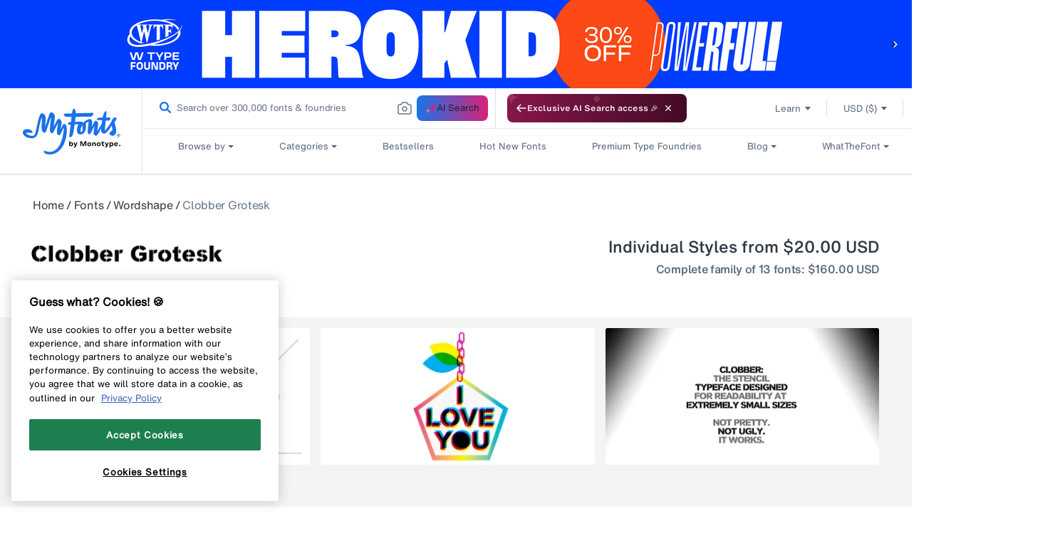

--- FILE ---
content_type: text/plain
request_url: https://c.6sc.co/?m=1
body_size: 194
content:
6suuid=8aaa3717043e130003ae7369be02000048103700

--- FILE ---
content_type: image/svg+xml
request_url: https://cdn.shopify.com/s/files/1/0584/9628/6901/files/app.svg?v=1628073693
body_size: 540
content:
<svg width="24" height="24" viewBox="0 0 24 24" fill="none" xmlns="http://www.w3.org/2000/svg">
<path d="M1.5 2C1.5 1.72386 1.72386 1.5 2 1.5H3L4 2.5H9L10 1.5H11C11.2761 1.5 11.5 1.72386 11.5 2V6C12.1543 6.65435 12.6186 7.47423 12.843 8.37199L13 9V2C13 0.895431 12.1046 0 11 0H2C0.895431 0 0 0.89543 0 2V20C0 21.1046 0.89543 22 2 22H11.3292C11.1125 21.6708 10.8251 21.394 10.488 21.1897L9.35 20.5H2C1.72386 20.5 1.5 20.2761 1.5 20V2Z" fill="#4A4A4A"/>
<path fill-rule="evenodd" clip-rule="evenodd" d="M20.3652 10.1125C21.8915 9.95501 22.4589 11.0859 22.9102 12.2584L22.9106 12.2596C23.5525 13.9273 24.5222 16.4467 23.6578 19.1683C23.5746 19.4296 23.5609 19.7184 23.5465 20.0241L23.5463 20.0278C23.5078 20.8513 23.4598 21.8763 22.0406 22.7121C21.2862 23.1564 18.7321 23.7614 17.1208 23.9662C16.9403 23.9891 16.7634 24 16.5896 24C14.776 24 13.3158 22.825 12.2238 21.9461L12.2211 21.944C11.8998 21.6855 11.5963 21.4413 11.3407 21.2749C10.7021 20.8591 10.526 20.7579 9.94505 20.4244L9.92684 20.4139C9.41613 20.1204 8.64391 19.6767 7.06581 18.7407C6.54026 18.4295 6.15589 17.8661 6.03765 17.234C5.92422 16.6285 6.0691 16.0271 6.44537 15.5407C6.97916 14.8504 8.04976 14.4282 9.06324 14.9573C9.06942 14.9605 9.20358 15.0402 9.40504 15.161C9.47819 15.2049 9.56095 15.2545 9.64969 15.3078C10.0926 15.5734 10.6846 15.9285 10.9763 16.1029L8.05141 8.92319C7.69917 7.93148 7.98508 6.63965 9.19013 6.1498C9.71238 5.9377 10.2857 5.95112 10.8043 6.18822C11.3559 6.44027 11.8055 6.92467 12.0105 7.48676L13.298 10.5253C13.5531 10.2458 13.8885 10.0384 14.2771 9.943C15.008 9.76402 15.7274 10.0036 16.1922 10.5318C16.4775 10.2089 16.8716 9.98212 17.3188 9.89158C18.0903 9.73538 18.8211 10.0268 19.2576 10.6196C19.5564 10.3381 19.9469 10.1558 20.3652 10.1125ZM22.4227 19.9733C22.4392 19.6221 22.4578 19.2239 22.5872 18.8162C23.3282 16.483 22.4812 14.2827 21.8627 12.676C21.3101 11.2405 20.9761 11.1995 20.4792 11.2512C20.2441 11.2755 20.0249 11.4089 19.9071 11.5995C19.8184 11.7428 19.8011 11.8939 19.8549 12.0467C19.9604 12.344 19.8091 12.672 19.5168 12.7793C19.2257 12.8859 18.9024 12.7325 18.797 12.4353L18.4784 11.5373C18.3372 11.1391 17.9595 10.9295 17.5385 11.0141C17.2671 11.0691 17.0526 11.2168 16.9343 11.43C16.8277 11.622 16.8129 11.8521 16.8922 12.078L16.8931 12.0804C16.9985 12.3777 16.8472 12.7056 16.555 12.8129C16.2638 12.9193 15.9406 12.766 15.8351 12.4688L15.5214 11.5844C15.3734 11.1678 14.9695 10.9508 14.5409 11.0557C14.1491 11.1518 13.884 11.5162 13.8917 11.9266L13.9518 12.0688C14.0724 12.3531 13.9486 12.6836 13.6726 12.8142C13.3963 12.9454 13.0684 12.828 12.9323 12.5514L12.8386 12.361C12.8165 12.316 12.8003 12.2682 12.7904 12.219L10.9714 7.92519C10.9669 7.91457 10.9626 7.90382 10.9588 7.89306C10.8597 7.61362 10.6238 7.36045 10.3434 7.23233C10.0983 7.12 9.85067 7.11399 9.6076 7.21277C9.02671 7.44889 8.93731 8.05066 9.10018 8.50991L12.0744 15.8106C12.2421 16.2814 12.1137 16.7649 11.7566 17.0664C11.4074 17.3617 10.9287 17.4017 10.537 17.1678C10.3342 17.047 9.53018 16.5647 9.0008 16.2472L8.53687 15.969C8.38938 15.8947 8.24491 15.864 8.10896 15.864C7.76317 15.864 7.47286 16.0629 7.32949 16.2485C7.10908 16.5332 7.1062 16.8252 7.14273 17.0197C7.1993 17.3218 7.39142 17.6093 7.63216 17.7521C9.22048 18.6938 9.98814 19.1348 10.4962 19.4265L10.5058 19.432C11.0858 19.7653 11.2851 19.8799 11.947 20.3109C12.249 20.5074 12.573 20.7679 12.9158 21.0437L12.9216 21.0483L12.9226 21.0491C14.0213 21.9331 15.3884 23.0331 16.9812 22.8306C18.569 22.6288 20.922 22.0482 21.477 21.7215C22.3652 21.1984 22.3881 20.7109 22.4227 19.9733Z" fill="#4A4A4A"/>
</svg>


--- FILE ---
content_type: application/x-javascript
request_url: https://assets.adobedtm.com/843baba4f0fe/4566c89e0abf/2c8f4febcf1d/RC8d96b1cd3e644916b57540adcbfe90e1-source.min.js
body_size: 240
content:
// For license information, see `https://assets.adobedtm.com/843baba4f0fe/4566c89e0abf/2c8f4febcf1d/RC8d96b1cd3e644916b57540adcbfe90e1-source.js`.
_satellite.__registerScript('https://assets.adobedtm.com/843baba4f0fe/4566c89e0abf/2c8f4febcf1d/RC8d96b1cd3e644916b57540adcbfe90e1-source.min.js', "<script>\n// Sets up JS\n\nwindow.addEventListener('load', function() { require.config( {\npaths:\n\n{ \"Sailthru\": \"https://ak.sail-horizon.com/spm/spm.v1.min\" }\n\n,\nwaitSeconds: 300,\nshim: {\nSailthru:\n\n{ exports: 'Sailthru' }\n\n,\n}\n});\n\n// Executes JS\nrequire([\"Sailthru\"], function (Sailthru) {\nconsole.log(\"Optional console log text!\");\nSailthru.init(\n\n{ customerId:'45c7755b79caca80c515e99c488dbf6c' }\n\n);\n  window.Sailthru = Sailthru;\n}); \n   });                                            \n</script>");